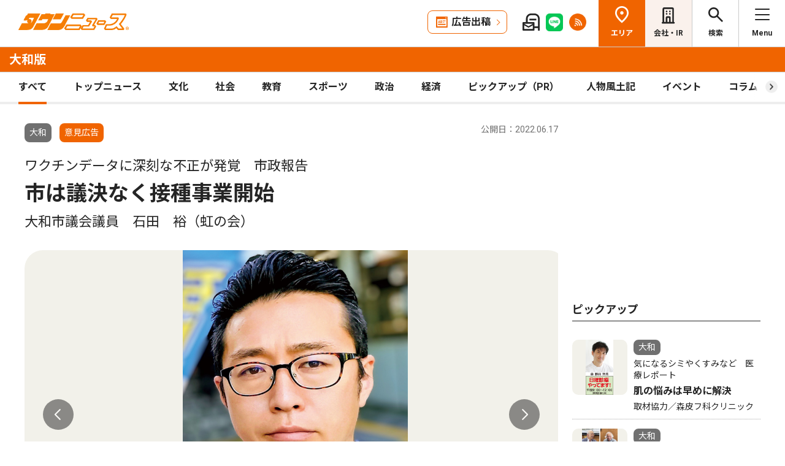

--- FILE ---
content_type: text/html; charset=UTF-8
request_url: https://www.townnews.co.jp/0401/2022/06/17/629960.html
body_size: 18294
content:
<!DOCTYPE html>
<html lang="ja">
<head>
<meta charset="UTF-8">
<meta name="viewport" content="width=device-width,user-scalable=no">
<meta http-equiv="X-UA-Compatible" content="IE=edge">
<title>ワクチンデータに深刻な不正が発覚 市政報告 市は議決なく接種事業開始 大和市議会議員　石田　裕（虹の会） | 大和 | タウンニュース</title>
<meta name="description" content="接種したのに未接種扱い　厚労省はコロナの新規陽性者の割合をワクチン接種歴ごとに分...">
<meta property="fb:app_id" content="1428925777359294">
<meta name="twitter:card" content="summary_large_image">
<meta property="og:site_name" content="タウンニュース">
<meta property="og:type" content="article">

<meta property="og:url" content="https://www.townnews.co.jp/0401/2022/06/17/629960.html">


<meta property="og:title" content="ワクチンデータに深刻な不正が発覚 市政報告 市は議決なく接種事業開始 大和市議会議員　石田　裕（虹の会） | 大和 | タウンニュース">
<meta property="og:description" content="接種したのに未接種扱い　厚労省はコロナの新規陽性者の割合をワクチン接種歴ごとに分類し、接種なしの陽性率が圧倒的に多かったことからワクチンの感染予防効果の論拠として広く喧伝...">







<meta property="og:image" content="https://www.townnews.co.jp/0401/images/a001139017_09.jpg">
<meta property="og:image:width" content="1200">
<meta property="og:image:height" content="1734">




<meta name="Googlebot-News" content="noindex">

<link rel="preconnect" href="https://fonts.googleapis.com">
<link rel="preconnect" href="https://fonts.gstatic.com" crossorigin>
<link href="https://fonts.googleapis.com/css2?family=Noto+Sans+JP:wght@400;500;700&family=Roboto:wght@400;500;700&display=swap" rel="stylesheet">

<link rel="stylesheet" type="text/css" href="/css/slick.css">
<link rel="stylesheet" type="text/css" href="/css/common.css">
<link rel="stylesheet" type="text/css" href="/css/tieup.css">
<link rel="stylesheet" type="text/css" href="/css/style.css">
<script src="/js/jquery.min.js"></script>
<script src="/js/slick.min.js"></script>
<script src="/js/common.js"></script>
<script src="/js/action.js"></script>




<script type="application/ld+json">
{
	"@context": "https://schema.org",
	"@type": "NewsArticle",
	"mainEntityOfPage": {
		"@type": "WebPage",
		"@id": "https://www.townnews.co.jp/0401/2022/06/17/629960.html"
	},
	"headline": "ワクチンデータに深刻な不正が発覚 市政報告 市は議決なく接種事業開始 大和市議会議員　石田　裕（虹の会） | 大和 | タウンニュース",
	"author": {
		"@type": "Organization",
		"name": "タウンニュース大和版",
		"parentOrganization": {
			"@type": "Organization",
			"name": "株式会社タウンニュース社"
		}
	},
	"image": {
		
		
		
		
		
		
		
		
		"@type": "ImageObject",
		"url": "https://www.townnews.co.jp/0401/images/a001139017_09.jpg",
		"height": 1734,
		"width": 1200
		
	},
	"publisher": {
		"@type": "Organization",
		"name": "株式会社タウンニュース社",
		"logo": {
			"@type": "ImageObject",
			"url": "https://www.townnews.co.jp/common/images/fblogo2.jpg",
			"width": 1200,
			"height": 630
		}
	},
	"datePublished": "2022-06-17T00:00:00+09:00",
	"dateModified": "2022-06-17T00:08:15+09:00"
}
</script>




<script async src="https://securepubads.g.doubleclick.net/tag/js/gpt.js" crossorigin="anonymous"></script>
<script>
  window.googletag = window.googletag || {cmd: []};
  googletag.cmd.push(function() {

    //全ページ共通 
    googletag.defineSlot('/2811735/common_house01_300x100', [300, 100], 'div-gpt-ad-1562658343235-0').addService(googletag.pubads());
    googletag.defineSlot('/2811735/common_house02_300x100', [300, 100], 'div-gpt-ad-1562658393646-0').addService(googletag.pubads());
    googletag.defineSlot('/2811735/common_house03_300x100', [300, 100], 'div-gpt-ad-1562658459837-0').addService(googletag.pubads());
    googletag.defineSlot('/2811735/common_house04_320x100', [320, 100], 'div-gpt-ad-1760520735842-0').addService(googletag.pubads());
    googletag.defineSlot('/2811735/common_house05_320x100', [320, 100], 'div-gpt-ad-1760520781373-0').addService(googletag.pubads());

    //エリア別


    googletag.defineSlot('/2811735/0401_rectangleM_300x250', [300, 250], 'div-gpt-ad-1562714733237-0').addService(googletag.pubads());
    googletag.defineSlot('/2811735/0401_pc_special01_300x100', [300, 100], 'div-gpt-ad-1712711601765-0').addService(googletag.pubads());
    googletag.defineSlot('/2811735/0401_pc_special02_300x100', [300, 100], 'div-gpt-ad-1712711601766-0').addService(googletag.pubads());
    googletag.defineSlot('/2811735/0401_rectangleS_300x100', [300, 100], 'div-gpt-ad-1562714778266-0').addService(googletag.pubads());
    googletag.defineSlot('/2811735/0401_rectangleS_300x100', [300, 100], 'div-gpt-ad-1712711601836-0').addService(googletag.pubads());
    googletag.defineSlot('/2811735/0401_05ad_300x100', [300, 100], 'div-gpt-ad-1759982050937-0').addService(googletag.pubads());
    googletag.defineSlot('/2811735/0401_06ad_300x100', [300, 100], 'div-gpt-ad-1759982080154-0').addService(googletag.pubads());


    googletag.pubads().enableSingleRequest();
    googletag.enableServices();
  });
</script>

<link rel="canonical" href="https://www.townnews.co.jp/0401/2022/06/17/629960.html" />
<!-- ▼▼▼ GoogleAnalytics4 ▼▼▼ -->
<!-- Global site tag (gtag.js) - Google Analytics -->
<script async src="https://www.googletagmanager.com/gtag/js?id=G-S0NKCCBFQP"></script>
<script>
  window.dataLayer = window.dataLayer || [];
  function gtag(){dataLayer.push(arguments);}
  gtag('js', new Date());

  gtag('config', 'G-S0NKCCBFQP');
</script>
<!-- ▲▲▲ GoogleAnalytics4 ▲▲▲ -->


<!-- ▼▼▼Google Tag Manager▼▼▼ -->
<script>(function(w,d,s,l,i){w[l]=w[l]||[];w[l].push({'gtm.start':
new Date().getTime(),event:'gtm.js'});var f=d.getElementsByTagName(s)[0],
j=d.createElement(s),dl=l!='dataLayer'?'&l='+l:'';j.async=true;j.src=
'https://www.googletagmanager.com/gtm.js?id='+i+dl;f.parentNode.insertBefore(j,f);
})(window,document,'script','dataLayer','GTM-NV8XGJ');</script>
<!-- ▲▲▲End Google Tag Manager▲▲▲ -->
</head>


<script>
var $g_entry_blog_id = '38';
var $g_entry_categories = '意見広告';
var $g_entry_date = '20220617000000';
</script>
<script src="/js/entry_advertising.js?2025110501"></script>
<script>
document.addEventListener('DOMContentLoaded', function() {
$.ajax({
    type: "GET",
    url: "/entry_ad.json", 
    dataType: "json",
    cache: false,
    async: false
}).then(
    function (json) {
        console.log("load start");
        entry_body = $('#kijiId').html();
        var p_blog_id = '38';
        if (entry_body == ''){ exit; }
        p_categories = '意見広告';
        p_date = '20220617000000';
        position = 10;
        ad_text = get_entry_ad_json(json, position, p_categories, p_date, p_blog_id);
        entry_body = insert_entry_ad(entry_body, position, ad_text);
        position = 20;
        ad_text = get_entry_ad_json(json, position, p_categories, p_date, p_blog_id);
        entry_body = insert_entry_ad(entry_body, position, ad_text);
        position = 30;
        ad_text = get_entry_ad_json(json, position, p_categories, p_date, p_blog_id);
        entry_body = insert_entry_ad(entry_body, position, ad_text);
        $('#kijiId').html(entry_body);
    },
    function () {
        console.log("load error");
    }
);
});
</script>

<body>
<div id="wrap">

<header id="head">
		<h1 class="logo">
          <a href="https://www.townnews.co.jp/"><img src="/img/h_logo.png" alt="タウンニュース"></a>
          <a href="https://www.townnews.co.jp/0401/"><span class="area">大和版</span></a>
        </h1>
		<p class="top"><a href="https://www.townnews.co.jp/">総合TOPへ</a></p>
		<ul class="link">
			<li class="btn"><a href="https://www.townnews.co.jp/business/">広告出稿</a></li>
			<li><a href="https://www.townnews.co.jp/mail/subscribe?header"><img src="/img/mail1.png" alt="mail"></a></li>
			<li><a href="https://www.townnews.co.jp/line-subscribe.html"><img src="/img/sns1.png" alt="line"></a></li>
			<li><a href="https://www.townnews.co.jp/index.xml"><img src="/img/sns5.png" alt="rss"></a></li>
		</ul>
		<ul class="nav">
			<li class="area"><span>エリア</span></li>
			<li class="company"><a href="https://www.townnews.co.jp/corporate/">会社・IR</a></li>
			<li class="search"><span>検索</span></li>
			<li class="menu"><span>Menu</span></li>
		</ul>
 
		<p class="area-name pcHide"><a href="https://www.townnews.co.jp/0401/">大和版</a></p>




		<div class="category">
			<ul>
				<li class="act"><a href="https://www.townnews.co.jp/0401/">すべて</a></li>
				<li class="" ><a href="https://www.townnews.co.jp/0401/topnews/">トップニュース</a></li>
				<li class="" ><a href="https://www.townnews.co.jp/0401/culture/">文化</a></li>
				<li class="" ><a href="https://www.townnews.co.jp/0401/social/">社会</a></li>
				<li class="" ><a href="https://www.townnews.co.jp/0401/education/">教育</a></li>
				<li class="" ><a href="https://www.townnews.co.jp/0401/sports/">スポーツ</a></li>
				<li class="" ><a href="https://www.townnews.co.jp/0401/politics/">政治</a></li>
				<li class="" ><a href="https://www.townnews.co.jp/0401/economy/">経済</a></li>
				<li class="" ><a href="https://www.townnews.co.jp/0401/pickup/">ピックアップ（PR）</a></li>
				<li class="" ><a href="https://www.townnews.co.jp/0401/person/">人物風土記</a></li>
                <li class="" ><a href="https://www.townnews.co.jp/0401/localnews/event/">イベント</a></li>
				<li class="sub"><a href="https://www.townnews.co.jp/0401/column/">コラム</a></li>
				<li class=""><a href="https://www.townnews.co.jp/0401/athome/">あっとほーむ</a></li>
				<li class=""><a href="https://www.townnews.co.jp/0401/present/">プレゼント</a></li>
</ul>
		<!--category--></div>
			<div class="sub-category">
				<ul class="inner">
					<li><a href="https://www.townnews.co.jp/0401/column/">すべてのコラム</a></li>
	
        
		
        
                
                        <li><a href="https://www.townnews.co.jp/0401/column/cat-564/">やまとあちこち</a></li>
                
        
	
        
		
        
                
                        <li><a href="https://www.townnews.co.jp/0401/column/cat-565/">やまとそぞろ歩記</a></li>
                
        
	
        
		
        
                
                        <li><a href="https://www.townnews.co.jp/0401/column/cat-570/">今から始める相続の準備</a></li>
                
        
	
        
		
        
                
                        <li><a href="https://www.townnews.co.jp/0401/column/cat-562/">市政を読む</a></li>
                
        
	
        
		
        
                
                        <li><a href="https://www.townnews.co.jp/0401/column/cat-569/">徒然想（つれづれそう）</a></li>
                
        
	
        
		
        
                
                        <li><a href="https://www.townnews.co.jp/0401/column/cat-567/">感孚風動</a></li>
                
        
	
        
		
        
                
                        <li><a href="https://www.townnews.co.jp/0401/column/cat-568/">福祉の仕事を知ろう</a></li>
                
        
	
        
		
        
                
                        <li><a href="https://www.townnews.co.jp/0401/column/cat-566/">読者の声</a></li>
                
        
	
				</ul>
			<!--sub-category--></div>


	</header><div id="side-nav">
		<div class="menu">
            <h2>大和版</h2>
			<p class="close">閉じる</p>
			<ul class="menu-list1">
				<li><a href="https://www.townnews.co.jp/0401/culture/">文化</a></li>
				<li><a href="https://www.townnews.co.jp/0401/social/">社会</a></li>
				<li><a href="https://www.townnews.co.jp/0401/education/">教育</a></li>
				<li><a href="https://www.townnews.co.jp/0401/sports/">スポーツ</a></li>
				<li><a href="https://www.townnews.co.jp/0401/politics/">政治</a></li>
				<li><a href="https://www.townnews.co.jp/0401/economy/">経済</a></li>
                <li><a href="https://www.townnews.co.jp/0401/localnews/event/">イベント</a></li>
				<li><a href="https://www.townnews.co.jp/0401/present/">プレゼント</a></li>
			</ul>
			<ul class="menu-list2">
				<li><a href="https://www.townnews.co.jp/0401/topnews/">トップニュース</a></li>
                <li><a href="https://www.townnews.co.jp/0401/advertising/">意見広告・議会報告</a></li>
                <li><a href="https://www.townnews.co.jp/0401/pickup/">ピックアップ（PR）</a></li>
                <li><a href="https://www.townnews.co.jp/0401/person/">人物風土記</a></li>
				<li class="sub"><a href="#">コラム</a>
					<div class="sub-category">
						<ul>
							<li><a href="https://www.townnews.co.jp/0401/column/">すべてのコラム</a></li>
			
                            
						    
                        
                            
                                <li><a href="https://www.townnews.co.jp/0401/column/cat-564/">やまとあちこち</a></li>
                            
                        
			
                            
						    
                        
                            
                                <li><a href="https://www.townnews.co.jp/0401/column/cat-565/">やまとそぞろ歩記</a></li>
                            
                        
			
                            
						    
                        
                            
                                <li><a href="https://www.townnews.co.jp/0401/column/cat-570/">今から始める相続の準備</a></li>
                            
                        
			
                            
						    
                        
                            
                                <li><a href="https://www.townnews.co.jp/0401/column/cat-562/">市政を読む</a></li>
                            
                        
			
                            
						    
                        
                            
                                <li><a href="https://www.townnews.co.jp/0401/column/cat-569/">徒然想（つれづれそう）</a></li>
                            
                        
			
                            
						    
                        
                            
                                <li><a href="https://www.townnews.co.jp/0401/column/cat-567/">感孚風動</a></li>
                            
                        
			
                            
						    
                        
                            
                                <li><a href="https://www.townnews.co.jp/0401/column/cat-568/">福祉の仕事を知ろう</a></li>
                            
                        
			
                            
						    
                        
                            
                                <li><a href="https://www.townnews.co.jp/0401/column/cat-566/">読者の声</a></li>
                            
                        
			
						</ul>
					<!--sub-category--></div>
				</li>
                <li><a href="https://www.townnews.co.jp/0401/athome/">あっとほーむデスク</a></li>

			</ul>

			<div class="top-block">
				<h2>タウンニュース総合TOP</h2>
				<ul class="menu-list2">
					<li><a href="https://www.townnews.co.jp/pr/prtimes/">PR TIMES (プレスリリース)</a></li>
					<li><a href="https://www.townnews.co.jp/album/">WEBアルバム</a></li>
				</ul>
				<p class="top-link"><a href="https://www.townnews.co.jp/">タウンニュースTOPへ</a></p>
			<!--top-block--></div>

			<ul class="menu-list3">
				<li><a href="https://www.townnews.co.jp/corporate/">会社・IR情報</a></li>
				<li><a href="https://www.townnews.co.jp/business/">広告掲載をご検討の方へ</a></li>
				<li><a href="https://www.townnews.co.jp/recruit/">採用情報</a></li>
			</ul>
			<ul class="menu-btn">
				<li><a href="https://www.townnews.co.jp/line-subscribe.html">タウンニュース for LINEのご登録</a></li>
				<li><a href="https://www.townnews.co.jp/mail/subscribe?header">メール版タウンニュースのご登録</a></li>
				<li class="ad"><a href="/business/">広告出稿をご検討のスポンサー様へ</a></li>
			</ul>
			<ul class="sns">
				<li><a href="https://www.townnews.co.jp/line-subscribe.html" target="_blank"><img src="/img/sns1.png" alt="LINE"></a></li>
				<li><a href="https://twitter.com/townnews_twi" target="_blank"><img src="/img/sns2.png" alt="X"></a></li>
				<li><a href="https://www.facebook.com/townnews.fb" target="_blank"><img src="/img/sns3.png" alt="Facebook"></a></li>
				<li><a href="https://www.youtube.com/@townnews2481" target="_blank"><img src="/img/sns4.png" alt="youtube"></a></li>
				<li><a href="https://www.townnews.co.jp/index.xml" target="_blank"><img src="/img/sns5.png" alt="RSS"></a></li>
			</ul>
			<p class="contact"><a href="/corporate/contact.html">お問い合わせ</a></p>
			<p class="close btm">閉じる</p>
		<!--menu--></div>

		<div class="area">
			<h2>エリア一覧</h2>
			<p class="close">閉じる</p>
			<dl>
				<dt>横浜エリア</dt>
				<dd>
					<ul>
						<li><a href="https://www.townnews.co.jp/0101/">青葉区</a></li>
						<li><a href="https://www.townnews.co.jp/0102/">緑区</a></li>
						<li><a href="https://www.townnews.co.jp/0103/">港北区</a></li>
						<li><a href="https://www.townnews.co.jp/0104/">都筑区</a></li>
						<li><a href="https://www.townnews.co.jp/0105/">旭区・瀬谷区</a></li>
						<li><a href="https://www.townnews.co.jp/0108/">戸塚区・泉区</a></li>
						<li><a href="https://www.townnews.co.jp/0112/">港南区・栄区</a></li>
						<li><a href="https://www.townnews.co.jp/0113/">中区・西区・南区</a></li>
						<li><a href="https://www.townnews.co.jp/0110/">金沢区・磯子区</a></li>
						<li><a href="https://www.townnews.co.jp/0115/">保土ケ谷区</a></li>
						<li><a href="https://www.townnews.co.jp/0116/">鶴見区</a></li>
						<li><a href="https://www.townnews.co.jp/0117/">神奈川区</a></li>
					</ul>
				</dd>
				<dt>川崎エリア</dt>
				<dd>
					<ul>
						<li><a href="https://www.townnews.co.jp/0201/">宮前区</a></li>
						<li><a href="https://www.townnews.co.jp/0202/">高津区</a></li>
						<li><a href="https://www.townnews.co.jp/0203/">多摩区・麻生区</a></li>
						<li><a href="https://www.townnews.co.jp/0204/">中原区</a></li>
						<li><a href="https://www.townnews.co.jp/0206/">川崎区・幸区</a></li>
					</ul>
				</dd>
				<dt>相模原・東京多摩エリア</dt>
				<dd>
					<ul>
						<li><a href="https://www.townnews.co.jp/0301/">さがみはら中央区</a></li>
						<li><a href="https://www.townnews.co.jp/0302/">さがみはら南区</a></li>
						<li><a href="https://www.townnews.co.jp/0303/">さがみはら緑区</a></li>
						<li><a href="https://www.townnews.co.jp/0304/">町田</a></li>
						<li><a href="https://www.townnews.co.jp/0305/">八王子</a></li>
						<li><a href="https://www.townnews.co.jp/0306/">多摩</a></li>
					</ul>
				</dd>
				<dt>県央エリア</dt>
				<dd>
					<ul>
						<li><a href="https://www.townnews.co.jp/0401/">大和</a></li>
						<li><a href="https://www.townnews.co.jp/0402/">海老名・座間・綾瀬</a></li>
						<li><a href="https://www.townnews.co.jp/0404/">厚木・愛川・清川</a></li>
						<li><a href="https://www.townnews.co.jp/0405/">伊勢原</a></li>
					</ul>
				</dd>
				<dt>横須賀・三浦エリア</dt>
				<dd>
					<ul>
						<li><a href="https://www.townnews.co.jp/0501/">横須賀・三浦</a></li>
						<li><a href="https://www.townnews.co.jp/0503/">逗子・葉山</a></li>
					</ul>
				</dd>
				<dt>湘南・県西エリア</dt>
				<dd>
					<ul>
						<li><a href="https://www.townnews.co.jp/0601/">藤沢</a></li>
						<li><a href="https://www.townnews.co.jp/0602/">鎌倉</a></li>
						<li><a href="https://www.townnews.co.jp/0603/">茅ヶ崎・寒川</a></li>
						<li><a href="https://www.townnews.co.jp/0605/">平塚・大磯・二宮・中井</a></li>
						<li><a href="https://www.townnews.co.jp/0607/">小田原・箱根・湯河原・真鶴</a></li>
						<li><a href="https://www.townnews.co.jp/0608/">足柄</a></li>
						<li><a href="https://www.townnews.co.jp/0610/">秦野</a></li>
					</ul>
				</dd>
			</dl>
			<p class="close btm">閉じる</p>
		<!--area--></div>

		<div class="search">

<h2>記事をさがす</h2>
			<p class="close">閉じる</p>
            <p class="search-text">キーワード・カテゴリ・年月のいずれかを入力してください。<br>
            ※エリアのみの選択では記事検索できません。</p>
			<form id="side-search-form" name="search-form" action="/cgi-bin/product/mt-search.cgi" method="get">
				<input type="hidden" name="blog_id" value="38" />
				<input type="hidden" name="limit" value="20" />
				<p class="text"><input name="search" type="text" placeholder="キーワードを入力"></p>
                <input type="hidden" name="IncludeBlogs" value="38" />
				<ul class="select">


                    
                    
                    <li>
                        <select id="side-category" name="category">
						<option value="">カテゴリ選択</option>
                        <option value="トップニュース"  >トップニュース</option>
						<option value="文化"  >文化</option>
						<option value="社会"  >社会</option>
						<option value="教育"  >教育</option>
						<option value="スポーツ"  >スポーツ</option>
						<option value="政治"  >政治</option>
						<option value="経済"  >経済</option>
						<option value="人物風土記"   >人物風土記</option>
						<option value="ピックアップ（PR）"   >ピックアップ（PR）</option>
						<option value="イベント"   >イベント</option>
						<option value="コラム"   >コラム</option>
						<option value="プレゼント"  >プレゼント</option>
					    </select>
                   </li>
				   <li>
<!-- 年月選択コンボボックス -->





                      <select id="side-search_year_month" name="search_year_month">
                        <option value="">年月を選択</option>
                        

<option value="202601">2026年01月</option>

<option value="202512">2025年12月</option>

<option value="202511">2025年11月</option>

<option value="202510">2025年10月</option>

<option value="202509">2025年09月</option>

<option value="202508">2025年08月</option>

<option value="202507">2025年07月</option>

<option value="202506">2025年06月</option>

<option value="202505">2025年05月</option>

<option value="202504">2025年04月</option>

<option value="202503">2025年03月</option>

<option value="202502">2025年02月</option>

<option value="202501">2025年01月</option>

<option value="202412">2024年12月</option>

<option value="202411">2024年11月</option>

<option value="202410">2024年10月</option>

<option value="202409">2024年09月</option>

<option value="202408">2024年08月</option>

<option value="202407">2024年07月</option>

<option value="202406">2024年06月</option>

<option value="202405">2024年05月</option>

<option value="202404">2024年04月</option>

<option value="202403">2024年03月</option>

<option value="202402">2024年02月</option>

<option value="202401">2024年01月</option>


					  </select>
                    </li>
				</ul>
	<p class="btn">
    <input type="submit" onclick="submitSideSearch(event, 'side-search-form');" value="検索する">
    </p>
</form>


			<p class="close btm">閉じる</p>
		<!--search--></div>
	<!--side-nav--></div>
	<div id="main">
		<div class="detail-wrap inner">
			<p class="back"><a href="javascript:history.back();">戻る</a></p>
			<div class="detail-block">

				<div class="title">
					<p class="ico">
                    <span class="area">大和</span>
                    <span class="tag">意見広告</span></MTUnless>


                    <p class="date">公開日：2022.06.17
                    
                    </p>
					<h1>
 	                    <span>ワクチンデータに深刻な不正が発覚　市政報告</span><br>

						市は議決なく接種事業開始
						<br><span>大和市議会議員　石田　裕（虹の会）</span>
					</h1>
				<!--title--></div>







				<div class="img-box">
					<ul class="slide3">

						<li>
							<p class="img"><a href="#"><img src="https://www.townnews.co.jp/0401/images/a001139017_09.jpg" alt=""></a></p>
							
						</li>


						<li>
							<p class="img"><a href="#"><img src="https://www.townnews.co.jp/0401/images/a001139017_12.jpg" alt=""></a></p>
							
						</li>


						<li>
							<p class="img"><a href="#"><img src="https://www.townnews.co.jp/0401/images/a001139017_11.jpg" alt=""></a></p>
							
						</li>






					</ul>
				<!--img-box--></div>




				<div class="modal" style="display: none;">
					<div class="modal-content">
						<p class="close">閉じる</p>
						<div class="modal-slider">
						<!--modal-slider--></div>
					<!--modal-content--></div>
				<!--modal--></div>

				<ul class="share">
					<li><a href="https://twitter.com/share?url=https://www.townnews.co.jp/0401/2022/06/17/629960.html&text=%e3%80%90%e3%82%bf%e3%82%a6%e3%83%b3%e3%83%8b%e3%83%a5%e3%83%bc%e3%82%b9%E5%A4%A7%E5%92%8C%e7%89%88%e3%80%91%E3%83%AF%E3%82%AF%E3%83%81%E3%83%B3%E3%83%87%E3%83%BC%E3%82%BF%E3%81%AB%E6%B7%B1%E5%88%BB%E3%81%AA%E4%B8%8D%E6%AD%A3%E3%81%8C%E7%99%BA%E8%A6%9A%20%E5%B8%82%E6%94%BF%E5%A0%B1%E5%91%8A %E5%B8%82%E3%81%AF%E8%AD%B0%E6%B1%BA%E3%81%AA%E3%81%8F%E6%8E%A5%E7%A8%AE%E4%BA%8B%E6%A5%AD%E9%96%8B%E5%A7%8B %E5%A4%A7%E5%92%8C%E5%B8%82%E8%AD%B0%E4%BC%9A%E8%AD%B0%E5%93%A1%E3%80%80%E7%9F%B3%E7%94%B0%E3%80%80%E8%A3%95%EF%BC%88%E8%99%B9%E3%81%AE%E4%BC%9A%EF%BC%89" target="_blank" rel="nofollow"><img src="/img/sns2.png" alt="X"></a></li>
					<li><a href="https://www.facebook.com/sharer/sharer.php?u=https://www.townnews.co.jp/0401/2022/06/17/629960.html" target="_blank" rel="nofollow"><img src="/img/sns3.png" alt="Facebook"></a></li>
					<li><a href="http://line.me/R/msg/text/?%E3%83%AF%E3%82%AF%E3%83%81%E3%83%B3%E3%83%87%E3%83%BC%E3%82%BF%E3%81%AB%E6%B7%B1%E5%88%BB%E3%81%AA%E4%B8%8D%E6%AD%A3%E3%81%8C%E7%99%BA%E8%A6%9A%20%E5%B8%82%E6%94%BF%E5%A0%B1%E5%91%8A%20%E5%B8%82%E3%81%AF%E8%AD%B0%E6%B1%BA%E3%81%AA%E3%81%8F%E6%8E%A5%E7%A8%AE%E4%BA%8B%E6%A5%AD%E9%96%8B%E5%A7%8B%20%E5%A4%A7%E5%92%8C%E5%B8%82%E8%AD%B0%E4%BC%9A%E8%AD%B0%E5%93%A1%E3%80%80%E7%9F%B3%E7%94%B0%E3%80%80%E8%A3%95%EF%BC%88%E8%99%B9%E3%81%AE%E4%BC%9A%EF%BC%89%20%7C%20%E5%A4%A7%E5%92%8C%20%7C%20%E3%82%BF%E3%82%A6%E3%83%B3%E3%83%8B%E3%83%A5%E3%83%BC%E3%82%B9%0D%0Ahttps://www.townnews.co.jp/0401/2022/06/17/629960.html" target="_blank"  rel="nofollow"><img src="/img/sns1.png" alt="LINE"></a></li>
					<li><a href="http://b.hatena.ne.jp/add?mode=confirm&url=https://www.townnews.co.jp/0401/2022/06/17/629960.html&title=%E3%83%AF%E3%82%AF%E3%83%81%E3%83%B3%E3%83%87%E3%83%BC%E3%82%BF%E3%81%AB%E6%B7%B1%E5%88%BB%E3%81%AA%E4%B8%8D%E6%AD%A3%E3%81%8C%E7%99%BA%E8%A6%9A%20%E5%B8%82%E6%94%BF%E5%A0%B1%E5%91%8A%20%E5%B8%82%E3%81%AF%E8%AD%B0%E6%B1%BA%E3%81%AA%E3%81%8F%E6%8E%A5%E7%A8%AE%E4%BA%8B%E6%A5%AD%E9%96%8B%E5%A7%8B%20%E5%A4%A7%E5%92%8C%E5%B8%82%E8%AD%B0%E4%BC%9A%E8%AD%B0%E5%93%A1%E3%80%80%E7%9F%B3%E7%94%B0%E3%80%80%E8%A3%95%EF%BC%88%E8%99%B9%E3%81%AE%E4%BC%9A%EF%BC%89%20%7C%20%E5%A4%A7%E5%92%8C%20%7C%20%E3%82%BF%E3%82%A6%E3%83%B3%E3%83%8B%E3%83%A5%E3%83%BC%E3%82%B9" target="_blank"  rel="nofollow"><img src="/img/sns6.png" alt="B!"></a></li>
					<li class="share_copy"><a href="#" target="_blank"><img src="/img/sns7.png" alt="copy"></a></li>
				</ul>

				<!-- 本文エリア -->
				<div class="detail-box">
                <p><b>接種したのに未接種扱い</b><br /><br />　厚労省はコロナの新規陽性者の割合をワクチン接種歴ごとに分類し、接種なしの陽性率が圧倒的に多かったことからワクチンの感染予防効果の論拠として広く喧伝してきたが今回、根底からそのデータが覆るデータ集計の不正が発覚しました。<br /><br />　ワクチンを「うった陽性者」の８割から９割にも及ぶと医療機関も指摘する「接種した日付の分からない陽性者」を大量に「うっていない陽性者」として計上していたという真逆のデータ集計が発覚。国は突如、データを修正しました。<br /><br />　５月11日の修正後、未接種の陽性率が激減し、２回接種の陽性率と変わらないどころか、年代によっては２回接種の方が陽性率が高くなる統計不正が明らかになりました。しかも修正後、未接種扱いされていた接種済み陽性者を「接種済み」に計上せず「接種歴不明」に計上しており、接種済み陽性率はさらに高くなりかねず感染予防どころか感染拡大に繋がりかねません。電話で厚労省のコロナ対策本部戦略班に確認し録音も残っています。<br /><br />　なのに、市は国の示した接種スケジュールに間に合わないと５月16日に議会の議決を省略する緊急措置「専決処分」を発動して、一方的に接種事業を開始。専決処分の濫用は独裁を許しかねません。データ不正に対応もせず、４回目接種を実施方向となったので、議会で問題を追及しました。<br /><br />●質問<br /><br />　専決処分は地方自治法で「特に緊急を要するため議会を召集する時間的余裕がないことが明らかであると認めるとき」と要件が定められているがどこに専決処分に足る緊急性があるのか。なぜ臨時会を招集しなかった。<br /><br />●答弁<br /><br />　４回目接種につきましては予防接種法に基づき実施するもので、国から示されたスケジュールに則り速やかに接種できるよう専決処分した。<br /><br />●質問<br /><br />　データ修正をどう捉えるか。それを受け接種意義をどう考えるか。広報等を通じてデータ不正を市民に周知すべきで接種開始は困難ではないか。<br /><br />●答弁<br /><br />　データの集計方法の変更が不正であるとは捉えていない。<br /><br />●意見<br /><br />　この間、真逆のデータで感染予防効果が90％などと、連日、報じられ大勢の人が接種してきた。これまでも指摘してきたが１、２回目接種が集中した時期に過去に前例のない前年比死亡者数が急増し３回目接種が行われた時期にはそれをさらに上回る死者の急増が起こっている。接種には３兆円もの費用がつぎ込まれ、接種後に後遺症が残ったり、亡くなった方や子どもも死んでいる。その上、接種することで感染拡大していたことすら伺えるデータ不正が発覚する異常事態なのに国が言ったからと目をつぶってやる。データ不正になんら対応しないまま、この専決処分を容認することはできない。<br /><br /></p>
				<!-- //本文エリア -->
			


				<dl class="info">
					<dt><p>大和市議会　虹の会（石田裕市議）</p></dt>
					<dd>
						<p>大和市上和田1836-10</p>
						<p>TEL:090-6691-3686</p>
						<p>inadi081215@gmail.com</p>
					</dd>
				</dl>







                
                
   

			<div class="keyword">
			<ul></ul>
			<!--keyword--></div>
			<!--detail-box--></div>

<div class="spHide">
<div class="inner tab-area">
			<h3 class="list-ttl">他のエリアのニュース</h3>
			<ul class="tab-menu">
				<li>新着記事</li>
            
			</ul>
			<div class="tab-block act">
				<div class="main-list">

                







						<div class="box"><a href="https://www.townnews.co.jp/0105/2026/01/15/820520.html">
							<p class="img">
								<img src="https://www.townnews.co.jp/0105/images/a001427803_03.jpg" alt="”子ども弁当”400食">
 

								<span class="tag-box"></MTUnless><span class="tag">社会</span></MTUnless></span>


							</p>
							<p class="area">旭区・瀬谷区</p>
							<p class="date">2026.01.15</p>
                            
							<p class="ttl">”子ども弁当”400食</p>
							<p>大和市の事業者が配布</p>
						</a><!--box--></div>
                







						<div class="box"><a href="https://www.townnews.co.jp/0104/2026/01/15/820425.html">
							<p class="img">
								<img src="https://www.townnews.co.jp/0104/images/a001426959_01.jpg" alt="早春告げる梅花麗し">
 

								<span class="tag-box"></MTUnless><span class="tag">社会</span></MTUnless></span>


							</p>
							<p class="area">都筑区</p>
							<p class="date">2026.01.15</p>
                            
							<p class="ttl">早春告げる梅花麗し</p>
							<p>区役所入口で開花</p>
						</a><!--box--></div>
                







						<div class="box"><a href="https://www.townnews.co.jp/0605/2026/01/16/820667.html">
							<p class="img">
								<img src="https://www.townnews.co.jp/0605/images/a001428273_04.jpg" alt="救急件数が過去最多">
 

								<span class="tag-box"><span class="tag">トップニュース</span></MTUnless><span class="tag">社会</span></MTUnless></span>


							</p>
							<p class="area">平塚・大磯・二宮・中井</p>
							<p class="date">2026.01.16</p>
                            <p>平塚市大磯・二宮町</p>
							<p class="ttl">救急件数が過去最多</p>
							<p>冬場の搬送が増加</p>
						</a><!--box--></div>

				<!--main-list--></div>
				<p class="btn-type1"><a href="#" class="area-nav">エリア一覧を見る</a></p>
			<!--tab-block--></div>
 
		<!--inner--></div>
</div>
		<!--detail-block--></div>






<div class="side-block">
            <p class="ad">
            <!-- /2811735/0401_rectangleM_300x250 -->
<div id='div-gpt-ad-1562714733237-0' style='min-width: 300px;min-height: 250px;text-align: center;'>
<script>
    googletag.cmd.push(function() { googletag.display('div-gpt-ad-1562714733237-0'); });
</script>
</div>




                        
            </p>
			<div class="pcHide">
			<div class="inner tab-area">
			<h3 class="list-ttl">他のエリアのニュース</h3>
			<ul class="tab-menu">
				<li>新着記事</li>
            
			</ul>
			<div class="tab-block act">
				<div class="main-list">

                







						<div class="box"><a href="https://www.townnews.co.jp/0206/2026/01/16/820747.html">
							<p class="img">
								<img src="https://www.townnews.co.jp/0206/images/a001427448_01.jpg" alt="平和を守り　平和をもたらす一年に！">
 

								<span class="tag-box"><span class="tag">意見広告</span></MTUnless></span>


							</p>
							<p class="area">川崎区・幸区</p>
							<p class="date">2026.01.16</p>
                            <p>県議会報告</p>
							<p class="ttl">平和を守り　平和をもたらす一年に！</p>
							<p>県会議員（川崎区選出）公明党　西村くにこ</p>
						</a><!--box--></div>
                







						<div class="box"><a href="https://www.townnews.co.jp/0601/2026/01/16/820809.html">
							<p class="img">
								<img src="https://www.townnews.co.jp/0601/images/a001427642_01.jpg" alt="菅原 権太郎さん">
 

								<span class="tag-box"><span class="tag">人物風土記</span></MTUnless></span>


							</p>
							<p class="area">藤沢</p>
							<p class="date">2026.01.16</p>
                            <p>全日本大会で総合優勝15連覇を達成した日本大学馬術部でコーチを務める</p>
							<p class="ttl">菅原 権太郎さん</p>
							<p>鵠沼橘在住　31歳</p>
						</a><!--box--></div>
                







						<div class="box"><a href="https://www.townnews.co.jp/0112/2026/01/15/820515.html">
							<p class="img">
								<img src="https://www.townnews.co.jp/0112/images/a001427735_11.jpg" alt="コミハ、約２年ぶり復活">
 

								<span class="tag-box"><span class="tag">トップニュース</span></MTUnless><span class="tag">社会</span></MTUnless></span>


							</p>
							<p class="area">港南区・栄区</p>
							<p class="date">2026.01.15</p>
                            <p>栄区庄戸</p>
							<p class="ttl">コミハ、約２年ぶり復活</p>
							<p>不登校特例校内に設置</p>
						</a><!--box--></div>
                







						<div class="box"><a href="https://www.townnews.co.jp/0501/2026/01/16/820642.html">
							<p class="img">
								<img src="https://www.townnews.co.jp/0501/images/a001428140_01.jpg" alt="待望の実習棟が完成">
 

								<span class="tag-box"></MTUnless><span class="tag">教育</span></MTUnless></span>


							</p>
							<p class="area">横須賀・三浦</p>
							<p class="date">2026.01.16</p>
                            <p>県工</p>
							<p class="ttl">待望の実習棟が完成</p>
							<p>建設科用の試験機配備</p>
						</a><!--box--></div>

				<!--main-list--></div>
				<p class="btn-type1"><a href="#" class="area-nav">エリア一覧を見る</a></p>
			<!--tab-block--></div>
 
		<!--inner--></div>
			</div>
			<h2>ピックアップ</h2>
			<div class="main-list">









				<div class="box"><a href="https://www.townnews.co.jp/0401/2026/01/09/819671.html">
					<p class="img">
						<img src="https://www.townnews.co.jp/0401/images/a001426405_02.jpg" alt="肌の悩みは早めに解決">
 

					</p>
					<p class="area">大和</p>
                    
                    <p>気になるシミやくすみなど　医療レポート</p>
					<p class="ttl">肌の悩みは早めに解決</p>
					<p>取材協力／森皮フ科クリニック</p>
				</a><!--box--></div>








				<div class="box"><a href="https://www.townnews.co.jp/0401/2026/01/16/820912.html">
					<p class="img">
						<img src="https://www.townnews.co.jp/0401/images/a001426694_38.jpg" alt="いよいよ２年後に30年・360回">
 

					</p>
					<p class="area">大和</p>
                    
                    <p>神奈川やまと古民具骨董市</p>
					<p class="ttl">いよいよ２年後に30年・360回</p>
					<p>記念座談会を開催</p>
				</a><!--box--></div>








				<div class="box"><a href="https://www.townnews.co.jp/0401/2026/01/15/820287.html">
					<p class="img">
						<img src="https://www.townnews.co.jp/0401/images/a001426690_08.jpg" alt="逆転告示後住宅の防音工事補助が実現することになりました！">
 

					</p>
					<p class="area">大和</p>
                    
                    <p>意見広告</p>
					<p class="ttl">逆転告示後住宅の防音工事補助が実現することになりました！</p>
					<p>（南関東防衛局のＨＰに掲載されました）</p>
				</a><!--box--></div>








				<div class="box"><a href="https://www.townnews.co.jp/0401/2026/01/09/819655.html">
					<p class="img">
						<img src="https://www.townnews.co.jp/0401/images/a001426828_02.jpg" alt="正職員（常勤・社会福祉士）を募集">
 

					</p>
					<p class="area">大和</p>
                    
                    <p>大和市社会福祉協議会</p>
					<p class="ttl">正職員（常勤・社会福祉士）を募集</p>
					
				</a><!--box--></div>

			<!--side-list--></div>
			<p class="btn-type1"><a href="https://www.townnews.co.jp/0401/pickup/">すべて見る</a></p>

			<h2>意見広告・議会報告</h2>
			<div class="main-list">

			<!--side-list--></div>
			<p class="btn-type1"><a href="https://www.townnews.co.jp/0401/advertising/">すべて見る</a></p>

<h2>大和 意見広告の新着記事</h2>
			<div class="main-list">








				<div class="box"><a href="https://www.townnews.co.jp/0401/2026/01/01/818231.html">
					<p class="img">
						<img src="https://www.townnews.co.jp/0401/images/a001425784_09.jpg" alt="潜在する大和市の可能性を開放し20年先を見据えた大和市の構造改革を">
 

                        
						<span class="tag-box"></MTUnless></span>


					</p>
					<p class="area">大和</p>
                    <p>意見広告</p>
					<p class="ttl">潜在する大和市の可能性を開放し20年先を見据えた大和市の構造改革を</p>
					<p>大和市議会議員　福本たかふみ</p>
					<p class="date">2026.01.01</p>
				</a><!--box--></div>








				<div class="box"><a href="https://www.townnews.co.jp/0401/2026/01/01/818228.html">
					<p class="img">
						<img src="https://www.townnews.co.jp/0401/images/a001425237_02.jpg" alt="２０２５年の活動を報告します">
 

                        
						<span class="tag-box"></MTUnless></span>


					</p>
					<p class="area">大和</p>
                    <p>意見広告</p>
					<p class="ttl">２０２５年の活動を報告します</p>
					<p>大和市議会議員　青木まさし</p>
					<p class="date">2026.01.01</p>
				</a><!--box--></div>








				<div class="box"><a href="https://www.townnews.co.jp/0401/2026/01/01/818198.html">
					<p class="img">
						<img src="https://www.townnews.co.jp/0401/images/a001414612_01.jpg" alt="令和７年「一般質問」のご報告">
 

                        
						<span class="tag-box"></MTUnless></span>


					</p>
					<p class="area">大和</p>
                    <p>市政報告</p>
					<p class="ttl">令和７年「一般質問」のご報告</p>
					<p>自民党・新政クラブ　中村一夫</p>
					<p class="date">2026.01.01</p>
				</a><!--box--></div>








				<div class="box"><a href="https://www.townnews.co.jp/0401/2026/01/01/817486.html">
					<p class="img">
						<img src="https://www.townnews.co.jp/0401/images/a001423181_04.jpg" alt="財政危機と議員定数">
 

                        
						<span class="tag-box"></MTUnless></span>


					</p>
					<p class="area">大和</p>
                    <p>市政報告</p>
					<p class="ttl">財政危機と議員定数</p>
					<p>堀合研二郎 （立憲民主党）</p>
					<p class="date">2026.01.01</p>
				</a><!--box--></div>

            <!--main-list--></div>
			<p class="btn-type1"><a href="https://www.townnews.co.jp/cgi-bin/product/mt-search.cgi?category=意見広告&blog_id=38&limit=20">大和 意見広告の記事を検索</a></p>


			<h2>コラム</h2>
			<div class="main-list">









				<div class="box"><a href="https://www.townnews.co.jp/0401/2026/01/01/816941.html">
					<p class="img">
						<img src="https://www.townnews.co.jp/0401/images/a001422071_29.jpg" alt="徒然想 連載334">
						
					</p>
					<p class="area">大和</p>
                    
					<p class="ttl">徒然想 連載334</p>
					<p>花のお寺 常泉寺 住職・青蔭文雄</p>
					<p class="date">2026.01.01</p>
				</a><!--box--></div>









				<div class="box"><a href="https://www.townnews.co.jp/0401/2025/12/19/814976.html">
					<p class="img">
						<img src="https://www.townnews.co.jp/0401/images/a001416521_29.jpg" alt="徒然想 連載333">
						
					</p>
					<p class="area">大和</p>
                    
					<p class="ttl">徒然想 連載333</p>
					<p>花のお寺 常泉寺 住職・青蔭文雄</p>
					<p class="date">2025.12.19</p>
				</a><!--box--></div>

			<!--side-list--></div>
			<p class="btn-type1"><a href="https://www.townnews.co.jp/0401/column/">コラム一覧</a></p>

			<h2 id="recruit_side_title" >求人特集</h2>
            <div id="recruit_side_menu" class="recruit"></div>
            <script src="/0401/job_box_side_menu.js"></script>

			<div class="area-info">
				<div class="inner">
					<div class="block">
						<h2 class="area-ttl"><span>大和編集室</span></h2>
						<p class="tel">046-220-1600</p>
						<p class="fax">046-229-2525</p>
						<ul class="btn">
							<li><a href="https://www.townnews.co.jp/inquiry.html">情報提供・ご意見はこちら</a></li>
							<li><a href="https://www.townnews.co.jp/enquiry/secondaryuse.html#">著作物の二次利用等はこちら</a></li>
							<li><a href="https://www.townnews.co.jp/business/">広告掲載はこちら</a></li>
							<li><a href="https://www.townnews.co.jp/0401/arrangement.html">紙面の設置場所はこちら</a></li>
						</ul>
					<!--block--></div>
					<div class="block">
						<h2>外部リンク</h2>
						
<ul class="link">
	<li><a href="https://www.city.yamato.lg.jp/index.html" target="_blank">大和市役所</a></li>
</ul>

					<!--block--></div>
				<!--inner--></div>
			<!--area-info--></div>
		<!--side-block--></div>
	<!--detail-wrap--></div>

<!-- フッターバナー広告 -->


		<div class="pr-bnr1">
			<div class="inner">
				<ul>
                    <!-- /2811735/common_house01_300x100 -->
<li id='div-gpt-ad-1562658343235-0' style='min-width: 300px; min-height: 100px;'>
  <script>
    googletag.cmd.push(function() { googletag.display('div-gpt-ad-1562658343235-0'); });
  </script>
</li>
<!-- /2811735/common_house02_300x100 -->
<li id='div-gpt-ad-1562658393646-0' style='min-width: 300px; min-height: 100px;'>
  <script>
    googletag.cmd.push(function() { googletag.display('div-gpt-ad-1562658393646-0'); });
  </script>
</li>
<!-- /2811735/common_house03_300x100 -->
<li id='div-gpt-ad-1562658459837-0' style='min-width: 300px; min-height: 100px;'>
  <script>
    googletag.cmd.push(function() { googletag.display('div-gpt-ad-1562658459837-0'); });
  </script>
</li>
   
                                 
				</ul>
			<!--inner--></div>
		<!--pr-bnr1 4--></div>

<!-- //バナー広告 -->

		<div class="link-wrap">
			<div class="inner">
				<div class="box1 present1">
					<dl>
						<dt>LINE・メール版 タウンニュース読者限定<br><span class="color">毎月計30名様に<br class="pcHide">Amazonギフトカード<br class="pcHide">プレゼント！</span></dt>
						<dd>
							<p><img src="/img/present1.png" alt=""></p>
							<p>あなたの街の話題のニュースや<br class="pcHide">お得な情報などを、LINEやメールで<br class="pcHide">無料でお届けします。<br>
							通知で見逃しも防げて便利です！</p>
							<ul>
								<li class="btn-type1"><a href="https://aura-mico.jp/qr-codes/39803/previewpage" target="_blank">タウンニュース for LINEのご登録</a></li>
								<li class="btn-type1"><a href="https://www.townnews.co.jp/mail/subscribe?header">メール版タウンニュースのご登録</a></li>
							</ul>
						</dd>
					</dl>
				<!--box1--></div>
				<div class="box2">
					<div class="sponsor">
						<dl>
							<dt>広告出稿をご検討のスポンサー様</dt>
							<dd>
								<p class="ico"><img src="/img/ico1.png" alt=""><span class="bg">広告出稿<br>しませんか？</span></p>
								<p>多様なスポンサー様の情報発信を<br>サポートいたします。</p>
								<p class="btn-type1"><a href="https://www.townnews.co.jp/business/">詳細を見る</a></p>
							</dd>
						</dl>
					<!--sponsor--></div>
					<div class="rss">
						<dl>
							<dt>タウンニュースのRSSを購読</dt>
							<dd><p class="btn-type1"><a href="https://www.townnews.co.jp/index.xml">RSSのご登録</a></p></dd>
						</dl>
					<!--rss--></div>
				<!--box2--></div>
			<!--inner--></div>
		<!--link-wrap--></div>

		<div class="sns-wrap">
			<ul>
				<li><a href="https://www.townnews.co.jp/line-subscribe.html" target="_blank"><img src="/img/sns1.png" alt="LINE"></a></li>
				<li><a href="https://twitter.com/townnews_twi" target="_blank"><img src="/img/sns2.png" alt="X"></a></li>
				<li><a href="https://www.facebook.com/townnews.fb" target="_blank"><img src="/img/sns3.png" alt="Facebook"></a></li>
				<li><a href="https://www.youtube.com/@townnews2481" target="_blank"><img src="/img/sns4.png" alt="youtube"></a></li>
				<li><a href="https://www.townnews.co.jp/index.xml" target="_blank"><img src="/img/sns5.png" alt="RSS"></a></li>
			</ul>
			<p class="pagetop"><a href="#wrap"><img src="/img/pagetop.png" alt=""></a></p>
		<!--sns-wrap--></div>
	<!--main--></div>

	<footer id="foot">
		<p class="contact"><a href="https://www.townnews.co.jp/company/contact.html">お問い合わせ</a></p>
		<ul>
			<li><a href="https://www.townnews.co.jp/corporate/">会社・IR情報</a></li>
			<li><a href="https://www.townnews.co.jp/business/">広告掲載をご検討の方へ</a></li>
			<li><a href="https://www.townnews.co.jp/recruit/">採用情報</a></li>
		</ul>
		<p><a href="https://www.townnews.co.jp/company/privacy.html">個人情報保護方針</a>　<a href="https://www.townnews.co.jp/company/guide.html">サイトご利用案内</a>　<a href="https://www.townnews.co.jp/sitemap.html">サイトマップ</a></p>
		<div class="copy">
			<p>当サイト内に掲載の記事・写真等の無断転載を禁止します。<br class="pcHide"> (C) Copyright <script type="text/javascript">
			<!--
			myD       = new Date();
			myYear    = myD.getFullYear();
			document.write( myYear );
			// -->
			</script> TOWNNEWS-SHA CO.,LTD. <br class="pcHide">All Rights Reserved.</p>
		</div>
	</footer>

<!-- バナー広告 -->
<div class="pr-bnr2">
	<div class="inner">
		<ul>
            <!-- /2811735/common_house04_320x100 -->
<li id='div-gpt-ad-1760520735842-0' style='min-width: 320px; min-height: 100px;'>
  <script>
    googletag.cmd.push(function() { googletag.display('div-gpt-ad-1760520735842-0'); });
  </script>
</li>
<!-- /2811735/common_house05_320x100 -->
<li id='div-gpt-ad-1760520781373-0' style='min-width: 320px; min-height: 100px;'>
  <script>
    googletag.cmd.push(function() { googletag.display('div-gpt-ad-1760520781373-0'); });
  </script>
</li>
        
		</ul>
	<!--inner--></div>
<!--pr-bnr2--></div>
<!-- バナー広告 -->

          
<!--wrap--></div>

</body>
</html>

--- FILE ---
content_type: text/html; charset=UTF-8
request_url: https://www.townnews.co.jp/job_box.php?mode=3&area=%E5%A4%A7%E5%92%8C
body_size: 2292
content:
{"html":"<div class=\"list\"><div class=\"box\"><p class=\"ico\">\u30a2\u30eb\u30d0\u30a4\u30c8\u30fb\u30d1\u30fc\u30c8<\/p><p class=\"ttl\"><a href=\"https:\/\/xn--pckua2a7gp15o89zb.com\/rd\/a\/v1\/job-detail?p=5CJyWr%2BhWuagIn2mhwQ%2B%2FVaRzdwiD7Ei%2FOGQAgaDMhkwOHLrui%2FvbQmrThpljqKq0mdt62WK36HdPeQDJCW%2B774Bh2PHAMdjBpj%2B3bRwXDdhJ3JX8nIn6KZeGPMIMyqAI%2FnOKKmV0JJ7K7nkfyxEMMo3%2Bz%2Bp4PHII1xpQITPdKHfkq5hfQzIGTjqXdrbG%2FldpT5uZDRTV1BxOlpG2cH%2FKMCxu3pPJjZgQ0gEiS43IMA%2B2C%2B8Wcoa5HbIMNy6tTrgBUFK8iXiQWw6%2BLkTf82d1Xaj%2BPZ%2FSxN6xKwm%2Bqsx2ZW1cc977KsuCgHDcbcA4fbtHNxqKQ0Ar%2Bv3UmZFjK4ILW%2BUT6Wk9GTmCY5eairjo6jUWbxQ4ex0CHUiQFrpIIyTu1BsoZ7xN4DZz1ippopVhws28Sp73Qnw%2BPhklc8b1lnRn6J2KWeuKHCObplyAMKpmnVRc%2BzOCHhcv%2BySTJ9Ei8fDfdvYd2UC2TAmHxSTaFnxu07yNifu2F%2BJJSv5t%2FWi74GNQykxK4PJEKZaGoedVjLYRD%2F4qPfsuIJhkxyCokrcUuSidOQfymMxW4gDaf5RZhJOR4%2BU%2F0Iol%2BUHx7J9Wjp6yJQhypV0N9dcxuvK5wcrr3K1NM6AMHATKRJn4p%2BieUn96tm%2BXI6qnJKaRbv5O4unxF7xv6SVwQpP1rU%2FCRpfEXJc60zRE0SAyqjq%2FezSHaxZY1adIJ3YLE8Zp9gSoQ%3D%3D\" target=\"_blank\" >\u7f8e\u5bb9\u5e2b\/\u76f8\u6a21\u5927\u585a\u99c5\/\u30d1\u30fc\u30c8\u52df\u96c6\/1\u670820\u65e5\u66f4\u65b0<\/a><\/p><p>HAIR SALON IWASAKI \u795e\u5948\u5ddd\u76f8\u6a21\u5927\u585a\u5e97<\/p><p class=\"info\">\u795e\u5948\u5ddd\u770c \u5927\u548c\u5e02<br>\u6642\u7d661,300\u5186\uff5e1,600\u5186<\/p><!--box--><\/div><div class=\"box\"><p class=\"ico\">\u6b63\u793e\u54e1<\/p><p class=\"ttl\"><a href=\"https:\/\/xn--pckua2a7gp15o89zb.com\/rd\/a\/v1\/job-detail?p=Mcd1bsPLBeTpbPjlcbdEvQHWnYGIcgkLxxXwMr0vOEY650kHgjj8qQ0ikBcWS7Hj0mdt62WK36HdPeQDJCW%2B7yWl5Dq5Q6gghlCoAYuXJij1EMp7Lem0D%2Bq8hsK3Vhb0%2B4O2%2FJNPpii0mH63MIeVKMo3%2Bz%2Bp4PHII1xpQITPdKHfkq5hfQzIGTjqXdrbG%2FldpT5uZDRTV1BxOlpG2cH%2FKMCxu3pPJjZgQ0gEiS43IMA%2B2C%2B8Wcoa5HbIMNy6tTrgBUFK8iXiQWw6%2BLkTf82d1Xaj%2BPZ%2FSxN6xKwm%2Bqsx2ZW1cc977KsuCgHDcbcA4fbtHNxqKQ0Ar%2Bv3UmZFjK4ILW%2BUT6Wk9GTmCY5eairjo6jUWbxQ4ex0CHUiQFrpIIyTu1BsoZ7xN4DZz1ippopVhws28Sp73Qnw%2BPhklc8b1lnRn6J2KWeuKHCObplyAMKpmnVRc%2BzOCHhcv%2BySTJ9Ei8fDfdvYd2UC2TAmHxSTaFnxu07yNifu2F%2BJJSv5t%2FWi74GNQykxK4PJEKZaGoedVriqGQTBQTDGR4UFOy87i4OXu%2BmaOZhJTY7kxfVH8utj6w1yiUgHiCBEK0JDYpWb%2F4sX%2BrhvnSBLs5qUyjhfC9KvP4ht8z7s8o3xODBn0EK03ApPjzGsC5jCaclFgfi9LwvTAyelv7TdNTp1Zs2zuQ4sdsOsGliPMzrL4K6rk0dV\" target=\"_blank\" >\u500b\u5225\u6307\u5c0e\u587e\u306e\u6559\u5ba4\u9577\u5019\u88dc\/\u500b\u5225\u6307\u5c0e\u587e\u306e\u6559\u5ba4\u9577 \u672a\u7d4c\u9a13\u6b53\u8fce\/14\u6642\u51fa\u793e<\/a><\/p><p>\u682a\u5f0f\u4f1a\u793eD-ai<\/p><p class=\"info\">\u795e\u5948\u5ddd\u770c \u5927\u548c\u5e02<br>\u6708\u7d6627\u4e07\u5186\uff5e40\u4e07\u5186<\/p><!--box--><\/div><div class=\"box\"><p class=\"ico\">\u6b63\u793e\u54e1<\/p><p class=\"ttl\"><a href=\"https:\/\/xn--pckua2a7gp15o89zb.com\/rd\/a\/v1\/job-detail?p=94MRRyFikmRngbvoPvG07MYPWiK4d3rQfPh00SicheCQop2tAyWxtqJAE99CGmEE0mdt62WK36HdPeQDJCW%2B7%2FJyhgmicaFzOQKCZHYExbMzMswcD%2F1lRk9pMGY4BC%2BVPELjhC%2FTpMwbHV0e75w%2FMso3%2Bz%2Bp4PHII1xpQITPdKHfkq5hfQzIGTjqXdrbG%2FldpT5uZDRTV1BxOlpG2cH%2FKMCxu3pPJjZgQ0gEiS43IMA%2B2C%2B8Wcoa5HbIMNy6tTrgBUFK8iXiQWw6%2BLkTf82d1Xaj%2BPZ%2FSxN6xKwm%2Bqsx2ZW1cc977KsuCgHDcbcA4fbtHNxqKQ0Ar%2Bv3UmZFjK4ILW%2BUT6Wk9GTmCY5eairjo6gjzgZBZFpn2nyHmwGx6fTMu1BsoZ7xN4DZz1ippopVhws28Sp73Qnw%2BPhklc8b1lnRn6J2KWeuKHCObplyAMKpmnVRc%2BzOCHhcv%2BySTJ9Ei8fDfdvYd2UC2TAmHxSTaFnxu07yNifu2F%2BJJSv5t%2FWi74GNQykxK4PJEKZaGoedVmlI2qGsiiCcDUEeiITN2COHXNOPtBStl%2BwA%2Bgq53dEfsqMiL%2Bl9Lepg6UJX8gTyBW4QEctnmFQTO3hv9aS24y0BogxshX%2B%2B6Ag4r33HjYyNAI6xBXaUVK36M8fvU96a8v6%2B6kRMjd6pux%2B6om1eyFsGfl%2BZ9VUoZvZrEUIboxv7o7ACFpBR3IA1b7QdQdp27Q%3D%3D\" target=\"_blank\" >\u516c\u5171\u5de5\u4e8b\u306e\u4e0a\u6c34\u9053\u5de5\u4e8b\u30b9\u30bf\u30c3\u30d5\/\u6b8b\u696d10\u6642\u9593\u672a\u6e80&\u770c\u304b\u3089\u306e\u8868\u5f70\u53d7\u8cde\u591a\u6570<\/a><\/p><p>\u5c71\ufa11\u6c34\u9053\u5efa\u8a2d\u682a\u5f0f\u4f1a\u793e<\/p><p class=\"info\">\u795e\u5948\u5ddd\u770c \u5927\u548c\u5e02<br>\u6708\u7d6640\u4e07\u5186\uff5e50\u4e07\u5186<\/p><!--box--><\/div><p class=\"sponsored\"><a href=\"https:\/\/\u6c42\u4eba\u30dc\u30c3\u30af\u30b9.com\/\">sponsored by \u6c42\u4eba\u30dc\u30c3\u30af\u30b9<\/a><\/p><!--list--><\/div>","url":["https:\/\/xn--pckua2a7gp15o89zb.com\/rd\/a\/v1\/job-detail?p=5CJyWr%2BhWuagIn2mhwQ%2B%2FVaRzdwiD7Ei%2FOGQAgaDMhkwOHLrui%2FvbQmrThpljqKq0mdt62WK36HdPeQDJCW%2B774Bh2PHAMdjBpj%2B3bRwXDdhJ3JX8nIn6KZeGPMIMyqAI%2FnOKKmV0JJ7K7nkfyxEMMo3%2Bz%2Bp4PHII1xpQITPdKHfkq5hfQzIGTjqXdrbG%2FldpT5uZDRTV1BxOlpG2cH%2FKMCxu3pPJjZgQ0gEiS43IMA%2B2C%2B8Wcoa5HbIMNy6tTrgBUFK8iXiQWw6%2BLkTf82d1Xaj%2BPZ%2FSxN6xKwm%2Bqsx2ZW1cc977KsuCgHDcbcA4fbtHNxqKQ0Ar%2Bv3UmZFjK4ILW%2BUT6Wk9GTmCY5eairjo6jUWbxQ4ex0CHUiQFrpIIyTu1BsoZ7xN4DZz1ippopVhws28Sp73Qnw%2BPhklc8b1lnRn6J2KWeuKHCObplyAMKpmnVRc%2BzOCHhcv%2BySTJ9Ei8fDfdvYd2UC2TAmHxSTaFnxu07yNifu2F%2BJJSv5t%2FWi74GNQykxK4PJEKZaGoedVjLYRD%2F4qPfsuIJhkxyCokrcUuSidOQfymMxW4gDaf5RZhJOR4%2BU%2F0Iol%2BUHx7J9Wjp6yJQhypV0N9dcxuvK5wcrr3K1NM6AMHATKRJn4p%2BieUn96tm%2BXI6qnJKaRbv5O4unxF7xv6SVwQpP1rU%2FCRpfEXJc60zRE0SAyqjq%2FezSHaxZY1adIJ3YLE8Zp9gSoQ%3D%3D","https:\/\/xn--pckua2a7gp15o89zb.com\/rd\/a\/v1\/job-detail?p=Mcd1bsPLBeTpbPjlcbdEvQHWnYGIcgkLxxXwMr0vOEY650kHgjj8qQ0ikBcWS7Hj0mdt62WK36HdPeQDJCW%2B7yWl5Dq5Q6gghlCoAYuXJij1EMp7Lem0D%2Bq8hsK3Vhb0%2B4O2%2FJNPpii0mH63MIeVKMo3%2Bz%2Bp4PHII1xpQITPdKHfkq5hfQzIGTjqXdrbG%2FldpT5uZDRTV1BxOlpG2cH%2FKMCxu3pPJjZgQ0gEiS43IMA%2B2C%2B8Wcoa5HbIMNy6tTrgBUFK8iXiQWw6%2BLkTf82d1Xaj%2BPZ%2FSxN6xKwm%2Bqsx2ZW1cc977KsuCgHDcbcA4fbtHNxqKQ0Ar%2Bv3UmZFjK4ILW%2BUT6Wk9GTmCY5eairjo6jUWbxQ4ex0CHUiQFrpIIyTu1BsoZ7xN4DZz1ippopVhws28Sp73Qnw%2BPhklc8b1lnRn6J2KWeuKHCObplyAMKpmnVRc%2BzOCHhcv%2BySTJ9Ei8fDfdvYd2UC2TAmHxSTaFnxu07yNifu2F%2BJJSv5t%2FWi74GNQykxK4PJEKZaGoedVriqGQTBQTDGR4UFOy87i4OXu%2BmaOZhJTY7kxfVH8utj6w1yiUgHiCBEK0JDYpWb%2F4sX%2BrhvnSBLs5qUyjhfC9KvP4ht8z7s8o3xODBn0EK03ApPjzGsC5jCaclFgfi9LwvTAyelv7TdNTp1Zs2zuQ4sdsOsGliPMzrL4K6rk0dV","https:\/\/xn--pckua2a7gp15o89zb.com\/rd\/a\/v1\/job-detail?p=94MRRyFikmRngbvoPvG07MYPWiK4d3rQfPh00SicheCQop2tAyWxtqJAE99CGmEE0mdt62WK36HdPeQDJCW%2B7%2FJyhgmicaFzOQKCZHYExbMzMswcD%2F1lRk9pMGY4BC%2BVPELjhC%2FTpMwbHV0e75w%2FMso3%2Bz%2Bp4PHII1xpQITPdKHfkq5hfQzIGTjqXdrbG%2FldpT5uZDRTV1BxOlpG2cH%2FKMCxu3pPJjZgQ0gEiS43IMA%2B2C%2B8Wcoa5HbIMNy6tTrgBUFK8iXiQWw6%2BLkTf82d1Xaj%2BPZ%2FSxN6xKwm%2Bqsx2ZW1cc977KsuCgHDcbcA4fbtHNxqKQ0Ar%2Bv3UmZFjK4ILW%2BUT6Wk9GTmCY5eairjo6gjzgZBZFpn2nyHmwGx6fTMu1BsoZ7xN4DZz1ippopVhws28Sp73Qnw%2BPhklc8b1lnRn6J2KWeuKHCObplyAMKpmnVRc%2BzOCHhcv%2BySTJ9Ei8fDfdvYd2UC2TAmHxSTaFnxu07yNifu2F%2BJJSv5t%2FWi74GNQykxK4PJEKZaGoedVmlI2qGsiiCcDUEeiITN2COHXNOPtBStl%2BwA%2Bgq53dEfsqMiL%2Bl9Lepg6UJX8gTyBW4QEctnmFQTO3hv9aS24y0BogxshX%2B%2B6Ag4r33HjYyNAI6xBXaUVK36M8fvU96a8v6%2B6kRMjd6pux%2B6om1eyFsGfl%2BZ9VUoZvZrEUIboxv7o7ACFpBR3IA1b7QdQdp27Q%3D%3D"]}

--- FILE ---
content_type: text/html; charset=utf-8
request_url: https://www.google.com/recaptcha/api2/aframe
body_size: 269
content:
<!DOCTYPE HTML><html><head><meta http-equiv="content-type" content="text/html; charset=UTF-8"></head><body><script nonce="XHJBB43l29FYtJTHogZhzw">/** Anti-fraud and anti-abuse applications only. See google.com/recaptcha */ try{var clients={'sodar':'https://pagead2.googlesyndication.com/pagead/sodar?'};window.addEventListener("message",function(a){try{if(a.source===window.parent){var b=JSON.parse(a.data);var c=clients[b['id']];if(c){var d=document.createElement('img');d.src=c+b['params']+'&rc='+(localStorage.getItem("rc::a")?sessionStorage.getItem("rc::b"):"");window.document.body.appendChild(d);sessionStorage.setItem("rc::e",parseInt(sessionStorage.getItem("rc::e")||0)+1);localStorage.setItem("rc::h",'1769001885956');}}}catch(b){}});window.parent.postMessage("_grecaptcha_ready", "*");}catch(b){}</script></body></html>